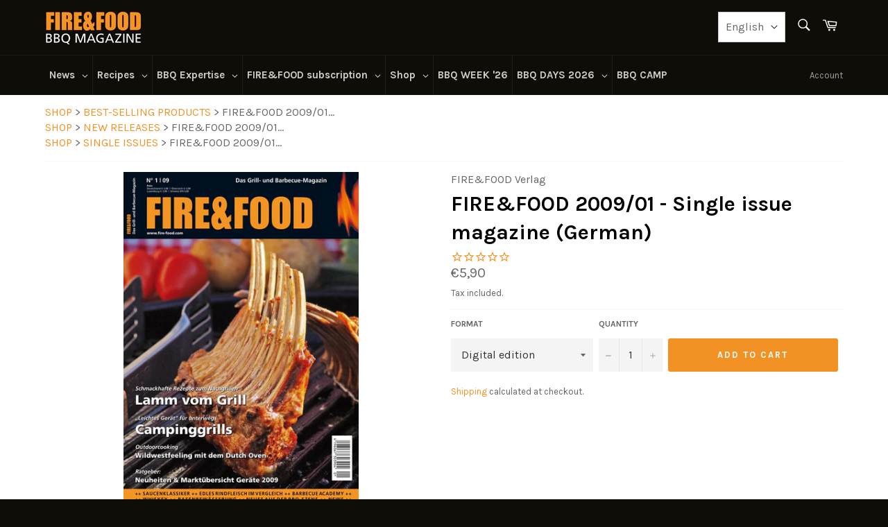

--- FILE ---
content_type: text/html; charset=UTF-8
request_url: https://www.modules4u.biz/shopify/exemptify/js/fix_prices_v1.js.php?shop=fire-food.myshopify.com&country=DE&vat=&off&style=&inc_style=&vat_included_setting=false&no_local_id&tax_included=true&shop_currency=EUR&actual_currency=EUR&num_currencies=2&customer_exempt=&current_country=DE&
body_size: 186
content:
window.is_EU = false;var ev = new CustomEvent("ExemptifyLoaded");window.ExemptifyTriggerUpdate = function(){};window.customer_ip = "18.222.107.229";document.dispatchEvent(ev);

--- FILE ---
content_type: text/css
request_url: https://www.fire-food.com/cdn/shop/t/27/assets/bold-upsell-custom.css?v=150135899998303055901721934065
body_size: -800
content:
/*# sourceMappingURL=/cdn/shop/t/27/assets/bold-upsell-custom.css.map?v=150135899998303055901721934065 */


--- FILE ---
content_type: text/javascript; charset=utf-8
request_url: https://www.fire-food.com/en/products/fire-food-2009-01-einzelausgabe-magazin.js
body_size: 569
content:
{"id":4415287394389,"title":"FIRE\u0026FOOD 2009\/01 - Single issue magazine (German)","handle":"fire-food-2009-01-einzelausgabe-magazin","description":"\u003cp\u003e\u003cstrong\u003e68 pages, PDF format\u003c\/strong\u003e\u003c\/p\u003e\n\u003cp\u003e\u003cstrong\u003eFrom the content:\u003c\/strong\u003e\u003c\/p\u003e\n\u003cp\u003eGrilled lamb – delicious recipes with the best cuts of lamb\u003c\/p\u003e\n\u003cp\u003eClassic sauces that pack a punch\u003c\/p\u003e\n\u003cp\u003eSalmon like it hot?: Interesting facts about salmon and easy-to-grill seafood recipes\u003c\/p\u003e\n\u003cp\u003eCamping grills: Mobile grills for mobile leisure\u003c\/p\u003e\n\u003cp\u003eBeef in comparison: Expensive steaks tested\u003c\/p\u003e\n\u003cp\u003eDutch Oven: Cook like the cowboys\u003c\/p\u003e\n\u003cp\u003eTeutoburg Forest: Visiting the party grillers in Bielefeld\u003cbr\u003e\u003c\/p\u003e","published_at":"2019-12-02T15:54:29+01:00","created_at":"2019-12-02T15:54:29+01:00","vendor":"FIRE\u0026FOOD Verlag","type":"Single issue","tags":["Einzelausgaben"],"price":590,"price_min":590,"price_max":590,"available":true,"price_varies":false,"compare_at_price":0,"compare_at_price_min":0,"compare_at_price_max":0,"compare_at_price_varies":false,"variants":[{"id":31410530844757,"title":"Digital edition","option1":"Digital edition","option2":null,"option3":null,"sku":"200901EZ-DE-DIGI","requires_shipping":false,"taxable":true,"featured_image":null,"available":true,"name":"FIRE\u0026FOOD 2009\/01 - Single issue magazine (German) - Digital edition","public_title":"Digital edition","options":["Digital edition"],"price":590,"weight":0,"compare_at_price":0,"inventory_management":null,"barcode":"","requires_selling_plan":false,"selling_plan_allocations":[]}],"images":["\/\/cdn.shopify.com\/s\/files\/1\/0252\/6140\/8341\/products\/titel-ff_01-09.jpg?v=1579129833"],"featured_image":"\/\/cdn.shopify.com\/s\/files\/1\/0252\/6140\/8341\/products\/titel-ff_01-09.jpg?v=1579129833","options":[{"name":"format","position":1,"values":["Digital edition"]}],"url":"\/en\/products\/fire-food-2009-01-einzelausgabe-magazin","media":[{"alt":null,"id":5902742519893,"position":1,"preview_image":{"aspect_ratio":0.708,"height":1181,"width":836,"src":"https:\/\/cdn.shopify.com\/s\/files\/1\/0252\/6140\/8341\/products\/titel-ff_01-09.jpg?v=1579129833"},"aspect_ratio":0.708,"height":1181,"media_type":"image","src":"https:\/\/cdn.shopify.com\/s\/files\/1\/0252\/6140\/8341\/products\/titel-ff_01-09.jpg?v=1579129833","width":836}],"requires_selling_plan":false,"selling_plan_groups":[]}

--- FILE ---
content_type: text/javascript; charset=utf-8
request_url: https://www.fire-food.com/en/products/fire-food-2009-01-einzelausgabe-magazin.js
body_size: 303
content:
{"id":4415287394389,"title":"FIRE\u0026FOOD 2009\/01 - Single issue magazine (German)","handle":"fire-food-2009-01-einzelausgabe-magazin","description":"\u003cp\u003e\u003cstrong\u003e68 pages, PDF format\u003c\/strong\u003e\u003c\/p\u003e\n\u003cp\u003e\u003cstrong\u003eFrom the content:\u003c\/strong\u003e\u003c\/p\u003e\n\u003cp\u003eGrilled lamb – delicious recipes with the best cuts of lamb\u003c\/p\u003e\n\u003cp\u003eClassic sauces that pack a punch\u003c\/p\u003e\n\u003cp\u003eSalmon like it hot?: Interesting facts about salmon and easy-to-grill seafood recipes\u003c\/p\u003e\n\u003cp\u003eCamping grills: Mobile grills for mobile leisure\u003c\/p\u003e\n\u003cp\u003eBeef in comparison: Expensive steaks tested\u003c\/p\u003e\n\u003cp\u003eDutch Oven: Cook like the cowboys\u003c\/p\u003e\n\u003cp\u003eTeutoburg Forest: Visiting the party grillers in Bielefeld\u003cbr\u003e\u003c\/p\u003e","published_at":"2019-12-02T15:54:29+01:00","created_at":"2019-12-02T15:54:29+01:00","vendor":"FIRE\u0026FOOD Verlag","type":"Single issue","tags":["Einzelausgaben"],"price":590,"price_min":590,"price_max":590,"available":true,"price_varies":false,"compare_at_price":0,"compare_at_price_min":0,"compare_at_price_max":0,"compare_at_price_varies":false,"variants":[{"id":31410530844757,"title":"Digital edition","option1":"Digital edition","option2":null,"option3":null,"sku":"200901EZ-DE-DIGI","requires_shipping":false,"taxable":true,"featured_image":null,"available":true,"name":"FIRE\u0026FOOD 2009\/01 - Single issue magazine (German) - Digital edition","public_title":"Digital edition","options":["Digital edition"],"price":590,"weight":0,"compare_at_price":0,"inventory_management":null,"barcode":"","requires_selling_plan":false,"selling_plan_allocations":[]}],"images":["\/\/cdn.shopify.com\/s\/files\/1\/0252\/6140\/8341\/products\/titel-ff_01-09.jpg?v=1579129833"],"featured_image":"\/\/cdn.shopify.com\/s\/files\/1\/0252\/6140\/8341\/products\/titel-ff_01-09.jpg?v=1579129833","options":[{"name":"format","position":1,"values":["Digital edition"]}],"url":"\/en\/products\/fire-food-2009-01-einzelausgabe-magazin","media":[{"alt":null,"id":5902742519893,"position":1,"preview_image":{"aspect_ratio":0.708,"height":1181,"width":836,"src":"https:\/\/cdn.shopify.com\/s\/files\/1\/0252\/6140\/8341\/products\/titel-ff_01-09.jpg?v=1579129833"},"aspect_ratio":0.708,"height":1181,"media_type":"image","src":"https:\/\/cdn.shopify.com\/s\/files\/1\/0252\/6140\/8341\/products\/titel-ff_01-09.jpg?v=1579129833","width":836}],"requires_selling_plan":false,"selling_plan_groups":[]}

--- FILE ---
content_type: text/javascript; charset=utf-8
request_url: https://www.fire-food.com/en/products/fire-food-2009-01-einzelausgabe-magazin.js
body_size: 84
content:
{"id":4415287394389,"title":"FIRE\u0026FOOD 2009\/01 - Single issue magazine (German)","handle":"fire-food-2009-01-einzelausgabe-magazin","description":"\u003cp\u003e\u003cstrong\u003e68 pages, PDF format\u003c\/strong\u003e\u003c\/p\u003e\n\u003cp\u003e\u003cstrong\u003eFrom the content:\u003c\/strong\u003e\u003c\/p\u003e\n\u003cp\u003eGrilled lamb – delicious recipes with the best cuts of lamb\u003c\/p\u003e\n\u003cp\u003eClassic sauces that pack a punch\u003c\/p\u003e\n\u003cp\u003eSalmon like it hot?: Interesting facts about salmon and easy-to-grill seafood recipes\u003c\/p\u003e\n\u003cp\u003eCamping grills: Mobile grills for mobile leisure\u003c\/p\u003e\n\u003cp\u003eBeef in comparison: Expensive steaks tested\u003c\/p\u003e\n\u003cp\u003eDutch Oven: Cook like the cowboys\u003c\/p\u003e\n\u003cp\u003eTeutoburg Forest: Visiting the party grillers in Bielefeld\u003cbr\u003e\u003c\/p\u003e","published_at":"2019-12-02T15:54:29+01:00","created_at":"2019-12-02T15:54:29+01:00","vendor":"FIRE\u0026FOOD Verlag","type":"Single issue","tags":["Einzelausgaben"],"price":590,"price_min":590,"price_max":590,"available":true,"price_varies":false,"compare_at_price":0,"compare_at_price_min":0,"compare_at_price_max":0,"compare_at_price_varies":false,"variants":[{"id":31410530844757,"title":"Digital edition","option1":"Digital edition","option2":null,"option3":null,"sku":"200901EZ-DE-DIGI","requires_shipping":false,"taxable":true,"featured_image":null,"available":true,"name":"FIRE\u0026FOOD 2009\/01 - Single issue magazine (German) - Digital edition","public_title":"Digital edition","options":["Digital edition"],"price":590,"weight":0,"compare_at_price":0,"inventory_management":null,"barcode":"","requires_selling_plan":false,"selling_plan_allocations":[]}],"images":["\/\/cdn.shopify.com\/s\/files\/1\/0252\/6140\/8341\/products\/titel-ff_01-09.jpg?v=1579129833"],"featured_image":"\/\/cdn.shopify.com\/s\/files\/1\/0252\/6140\/8341\/products\/titel-ff_01-09.jpg?v=1579129833","options":[{"name":"format","position":1,"values":["Digital edition"]}],"url":"\/en\/products\/fire-food-2009-01-einzelausgabe-magazin","media":[{"alt":null,"id":5902742519893,"position":1,"preview_image":{"aspect_ratio":0.708,"height":1181,"width":836,"src":"https:\/\/cdn.shopify.com\/s\/files\/1\/0252\/6140\/8341\/products\/titel-ff_01-09.jpg?v=1579129833"},"aspect_ratio":0.708,"height":1181,"media_type":"image","src":"https:\/\/cdn.shopify.com\/s\/files\/1\/0252\/6140\/8341\/products\/titel-ff_01-09.jpg?v=1579129833","width":836}],"requires_selling_plan":false,"selling_plan_groups":[]}